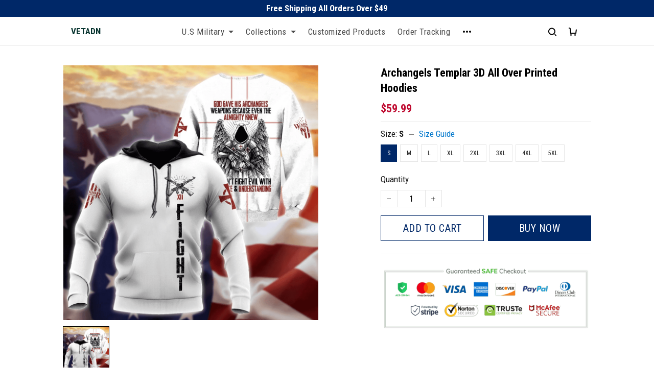

--- FILE ---
content_type: application/javascript
request_url: https://cdn.thesitebase.net/next/third-party-apps/1430957/assets/CountdownTimer.C81zzuS_.js
body_size: 955
content:
import{l as w,E as C,F as h,a0 as d,s as y,a1 as g,H as L,h as E}from"./app.js";import{u as b}from"./useCopt.DyT50Ngs.js";import{d as D}from"./index.DXE3Jvv8.js";const $=Vue.defineComponent({name:"CountdownTimer",props:{product:{type:Object,required:!0,default:()=>({})}},setup(s){const{timerCountdowns:p,fetchCountdowns:f}=b(),u=Vue.ref({}),n=Vue.ref(0),i=Vue.ref(0),r=Vue.ref(0),c=Vue.ref(0),l=Vue.ref(null),v=Vue.computed(()=>{let t=[];if(!w(u.value)){const e=u.value.settings.enable_labels,o=i.value>0&&e.day;if(o&&t.push(a(i.value)),e.hour){const V=o?r.value%24:r.value;t.push(a(V))}e.minute&&t.push(a(C(c.value))),e.second&&t.push(a(h(c.value)))}return t.join(":")}),a=t=>t<10?"0".concat(t):"".concat(t),m=()=>{l.value&&window.clearInterval(l.value)},_=async()=>{await f();const t=p.value.find(e=>e.display_type===d.AllProducts||e.display_type===d.Products&&e.product_ids.indexOf(s.product.id)!==-1||e.display_type===d.Collections&&s.product.collections.some(({id:o})=>e.collection_ids.indexOf(o)!==-1));t&&(u.value=t,n.value=D(u.value),!(n.value<0)&&(l.value=window.setInterval(()=>{let e=0;const o=y(new Date);n.value>o?(e=n.value-o,i.value=g(n.value,o),r.value=L(n.value,o)):m(),c.value=e},1e3)))};return Vue.onMounted(()=>{_()}),Vue.onUnmounted(()=>{m()}),{duration:c,digit:v}}}),x={key:0,class:"copt-my16 copt-countdown-timer"},M={class:"copt-flex copt-items-center copt-countdown-timer__block"},N=Vue.createElementVNode("svg",{class:"copt-mr5 copt-countdown-timer__icon",viewBox:"0 0 16 16",width:"16",height:"16"},[Vue.createElementVNode("path",{d:"M10.3206522,0 L5.66413043,0 L5.66413043,1.52238806 L10.3206522,1.52238806 L10.3206522,0 Z M7.21630435,9.89552239 L8.76847826,9.89552239 L8.76847826,5.32835821 L7.21630435,5.32835821 L7.21630435,9.89552239 Z M13.425,4.87164179 L14.5891304,3.80597015 C14.201087,3.42537313 13.8130435,3.04477612 13.425,2.74029851 L12.3384783,3.80597015 C11.1743478,2.89253731 9.62217391,2.28358209 7.9923913,2.28358209 C4.11195652,2.28358209 1.0076087,5.32835821 1.0076087,9.13432836 C1.0076087,12.9402985 4.11195652,15.9850746 7.9923913,15.9850746 C11.8728261,15.9850746 14.9771739,12.9402985 14.9771739,9.13432836 C14.9771739,7.5358209 14.433913,6.01343284 13.425,4.87164179 Z M7.9923913,14.4626866 C4.96565217,14.4626866 2.55978261,12.1029851 2.55978261,9.13432836 C2.55978261,6.16567164 4.96565217,3.80597015 7.9923913,3.80597015 C11.0191304,3.80597015 13.425,6.16567164 13.425,9.13432836 C13.425,12.1029851 11.0191304,14.4626866 7.9923913,14.4626866 Z"})],-1),T={class:"copt-countdown-timer__digit"},k={class:"copt-countdown-timer__message"};function I(s,p,f,u,n,i){return s.duration?(Vue.openBlock(),Vue.createElementBlock("div",x,[Vue.createElementVNode("div",M,[N,Vue.createElementVNode("div",T,Vue.toDisplayString(s.digit),1),Vue.createElementVNode("div",k," "+Vue.toDisplayString(s.$t("apps.copt.timer_countdown")),1)])])):Vue.createCommentVNode("",!0)}const S=E($,[["render",I]]);export{S as default};
